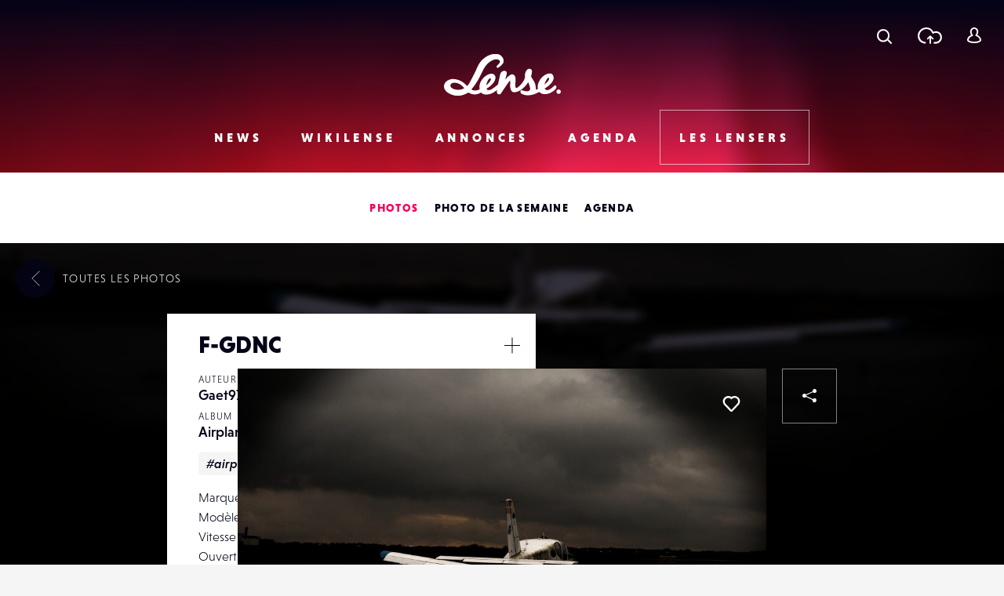

--- FILE ---
content_type: text/html; charset=UTF-8
request_url: https://www.lense.fr/wp-admin/admin-ajax.php
body_size: -57
content:
{"post_id":106952,"counted":false,"storage":[],"type":"post"}

--- FILE ---
content_type: text/html; charset=utf-8
request_url: https://www.google.com/recaptcha/api2/anchor?ar=1&k=6LehnQsUAAAAABNYyfLzUnaZTlkVTuZKBmGM04B1&co=aHR0cHM6Ly93d3cubGVuc2UuZnI6NDQz&hl=en&type=image&v=PoyoqOPhxBO7pBk68S4YbpHZ&theme=light&size=normal&anchor-ms=20000&execute-ms=30000&cb=gvmupn2emh1g
body_size: 49554
content:
<!DOCTYPE HTML><html dir="ltr" lang="en"><head><meta http-equiv="Content-Type" content="text/html; charset=UTF-8">
<meta http-equiv="X-UA-Compatible" content="IE=edge">
<title>reCAPTCHA</title>
<style type="text/css">
/* cyrillic-ext */
@font-face {
  font-family: 'Roboto';
  font-style: normal;
  font-weight: 400;
  font-stretch: 100%;
  src: url(//fonts.gstatic.com/s/roboto/v48/KFO7CnqEu92Fr1ME7kSn66aGLdTylUAMa3GUBHMdazTgWw.woff2) format('woff2');
  unicode-range: U+0460-052F, U+1C80-1C8A, U+20B4, U+2DE0-2DFF, U+A640-A69F, U+FE2E-FE2F;
}
/* cyrillic */
@font-face {
  font-family: 'Roboto';
  font-style: normal;
  font-weight: 400;
  font-stretch: 100%;
  src: url(//fonts.gstatic.com/s/roboto/v48/KFO7CnqEu92Fr1ME7kSn66aGLdTylUAMa3iUBHMdazTgWw.woff2) format('woff2');
  unicode-range: U+0301, U+0400-045F, U+0490-0491, U+04B0-04B1, U+2116;
}
/* greek-ext */
@font-face {
  font-family: 'Roboto';
  font-style: normal;
  font-weight: 400;
  font-stretch: 100%;
  src: url(//fonts.gstatic.com/s/roboto/v48/KFO7CnqEu92Fr1ME7kSn66aGLdTylUAMa3CUBHMdazTgWw.woff2) format('woff2');
  unicode-range: U+1F00-1FFF;
}
/* greek */
@font-face {
  font-family: 'Roboto';
  font-style: normal;
  font-weight: 400;
  font-stretch: 100%;
  src: url(//fonts.gstatic.com/s/roboto/v48/KFO7CnqEu92Fr1ME7kSn66aGLdTylUAMa3-UBHMdazTgWw.woff2) format('woff2');
  unicode-range: U+0370-0377, U+037A-037F, U+0384-038A, U+038C, U+038E-03A1, U+03A3-03FF;
}
/* math */
@font-face {
  font-family: 'Roboto';
  font-style: normal;
  font-weight: 400;
  font-stretch: 100%;
  src: url(//fonts.gstatic.com/s/roboto/v48/KFO7CnqEu92Fr1ME7kSn66aGLdTylUAMawCUBHMdazTgWw.woff2) format('woff2');
  unicode-range: U+0302-0303, U+0305, U+0307-0308, U+0310, U+0312, U+0315, U+031A, U+0326-0327, U+032C, U+032F-0330, U+0332-0333, U+0338, U+033A, U+0346, U+034D, U+0391-03A1, U+03A3-03A9, U+03B1-03C9, U+03D1, U+03D5-03D6, U+03F0-03F1, U+03F4-03F5, U+2016-2017, U+2034-2038, U+203C, U+2040, U+2043, U+2047, U+2050, U+2057, U+205F, U+2070-2071, U+2074-208E, U+2090-209C, U+20D0-20DC, U+20E1, U+20E5-20EF, U+2100-2112, U+2114-2115, U+2117-2121, U+2123-214F, U+2190, U+2192, U+2194-21AE, U+21B0-21E5, U+21F1-21F2, U+21F4-2211, U+2213-2214, U+2216-22FF, U+2308-230B, U+2310, U+2319, U+231C-2321, U+2336-237A, U+237C, U+2395, U+239B-23B7, U+23D0, U+23DC-23E1, U+2474-2475, U+25AF, U+25B3, U+25B7, U+25BD, U+25C1, U+25CA, U+25CC, U+25FB, U+266D-266F, U+27C0-27FF, U+2900-2AFF, U+2B0E-2B11, U+2B30-2B4C, U+2BFE, U+3030, U+FF5B, U+FF5D, U+1D400-1D7FF, U+1EE00-1EEFF;
}
/* symbols */
@font-face {
  font-family: 'Roboto';
  font-style: normal;
  font-weight: 400;
  font-stretch: 100%;
  src: url(//fonts.gstatic.com/s/roboto/v48/KFO7CnqEu92Fr1ME7kSn66aGLdTylUAMaxKUBHMdazTgWw.woff2) format('woff2');
  unicode-range: U+0001-000C, U+000E-001F, U+007F-009F, U+20DD-20E0, U+20E2-20E4, U+2150-218F, U+2190, U+2192, U+2194-2199, U+21AF, U+21E6-21F0, U+21F3, U+2218-2219, U+2299, U+22C4-22C6, U+2300-243F, U+2440-244A, U+2460-24FF, U+25A0-27BF, U+2800-28FF, U+2921-2922, U+2981, U+29BF, U+29EB, U+2B00-2BFF, U+4DC0-4DFF, U+FFF9-FFFB, U+10140-1018E, U+10190-1019C, U+101A0, U+101D0-101FD, U+102E0-102FB, U+10E60-10E7E, U+1D2C0-1D2D3, U+1D2E0-1D37F, U+1F000-1F0FF, U+1F100-1F1AD, U+1F1E6-1F1FF, U+1F30D-1F30F, U+1F315, U+1F31C, U+1F31E, U+1F320-1F32C, U+1F336, U+1F378, U+1F37D, U+1F382, U+1F393-1F39F, U+1F3A7-1F3A8, U+1F3AC-1F3AF, U+1F3C2, U+1F3C4-1F3C6, U+1F3CA-1F3CE, U+1F3D4-1F3E0, U+1F3ED, U+1F3F1-1F3F3, U+1F3F5-1F3F7, U+1F408, U+1F415, U+1F41F, U+1F426, U+1F43F, U+1F441-1F442, U+1F444, U+1F446-1F449, U+1F44C-1F44E, U+1F453, U+1F46A, U+1F47D, U+1F4A3, U+1F4B0, U+1F4B3, U+1F4B9, U+1F4BB, U+1F4BF, U+1F4C8-1F4CB, U+1F4D6, U+1F4DA, U+1F4DF, U+1F4E3-1F4E6, U+1F4EA-1F4ED, U+1F4F7, U+1F4F9-1F4FB, U+1F4FD-1F4FE, U+1F503, U+1F507-1F50B, U+1F50D, U+1F512-1F513, U+1F53E-1F54A, U+1F54F-1F5FA, U+1F610, U+1F650-1F67F, U+1F687, U+1F68D, U+1F691, U+1F694, U+1F698, U+1F6AD, U+1F6B2, U+1F6B9-1F6BA, U+1F6BC, U+1F6C6-1F6CF, U+1F6D3-1F6D7, U+1F6E0-1F6EA, U+1F6F0-1F6F3, U+1F6F7-1F6FC, U+1F700-1F7FF, U+1F800-1F80B, U+1F810-1F847, U+1F850-1F859, U+1F860-1F887, U+1F890-1F8AD, U+1F8B0-1F8BB, U+1F8C0-1F8C1, U+1F900-1F90B, U+1F93B, U+1F946, U+1F984, U+1F996, U+1F9E9, U+1FA00-1FA6F, U+1FA70-1FA7C, U+1FA80-1FA89, U+1FA8F-1FAC6, U+1FACE-1FADC, U+1FADF-1FAE9, U+1FAF0-1FAF8, U+1FB00-1FBFF;
}
/* vietnamese */
@font-face {
  font-family: 'Roboto';
  font-style: normal;
  font-weight: 400;
  font-stretch: 100%;
  src: url(//fonts.gstatic.com/s/roboto/v48/KFO7CnqEu92Fr1ME7kSn66aGLdTylUAMa3OUBHMdazTgWw.woff2) format('woff2');
  unicode-range: U+0102-0103, U+0110-0111, U+0128-0129, U+0168-0169, U+01A0-01A1, U+01AF-01B0, U+0300-0301, U+0303-0304, U+0308-0309, U+0323, U+0329, U+1EA0-1EF9, U+20AB;
}
/* latin-ext */
@font-face {
  font-family: 'Roboto';
  font-style: normal;
  font-weight: 400;
  font-stretch: 100%;
  src: url(//fonts.gstatic.com/s/roboto/v48/KFO7CnqEu92Fr1ME7kSn66aGLdTylUAMa3KUBHMdazTgWw.woff2) format('woff2');
  unicode-range: U+0100-02BA, U+02BD-02C5, U+02C7-02CC, U+02CE-02D7, U+02DD-02FF, U+0304, U+0308, U+0329, U+1D00-1DBF, U+1E00-1E9F, U+1EF2-1EFF, U+2020, U+20A0-20AB, U+20AD-20C0, U+2113, U+2C60-2C7F, U+A720-A7FF;
}
/* latin */
@font-face {
  font-family: 'Roboto';
  font-style: normal;
  font-weight: 400;
  font-stretch: 100%;
  src: url(//fonts.gstatic.com/s/roboto/v48/KFO7CnqEu92Fr1ME7kSn66aGLdTylUAMa3yUBHMdazQ.woff2) format('woff2');
  unicode-range: U+0000-00FF, U+0131, U+0152-0153, U+02BB-02BC, U+02C6, U+02DA, U+02DC, U+0304, U+0308, U+0329, U+2000-206F, U+20AC, U+2122, U+2191, U+2193, U+2212, U+2215, U+FEFF, U+FFFD;
}
/* cyrillic-ext */
@font-face {
  font-family: 'Roboto';
  font-style: normal;
  font-weight: 500;
  font-stretch: 100%;
  src: url(//fonts.gstatic.com/s/roboto/v48/KFO7CnqEu92Fr1ME7kSn66aGLdTylUAMa3GUBHMdazTgWw.woff2) format('woff2');
  unicode-range: U+0460-052F, U+1C80-1C8A, U+20B4, U+2DE0-2DFF, U+A640-A69F, U+FE2E-FE2F;
}
/* cyrillic */
@font-face {
  font-family: 'Roboto';
  font-style: normal;
  font-weight: 500;
  font-stretch: 100%;
  src: url(//fonts.gstatic.com/s/roboto/v48/KFO7CnqEu92Fr1ME7kSn66aGLdTylUAMa3iUBHMdazTgWw.woff2) format('woff2');
  unicode-range: U+0301, U+0400-045F, U+0490-0491, U+04B0-04B1, U+2116;
}
/* greek-ext */
@font-face {
  font-family: 'Roboto';
  font-style: normal;
  font-weight: 500;
  font-stretch: 100%;
  src: url(//fonts.gstatic.com/s/roboto/v48/KFO7CnqEu92Fr1ME7kSn66aGLdTylUAMa3CUBHMdazTgWw.woff2) format('woff2');
  unicode-range: U+1F00-1FFF;
}
/* greek */
@font-face {
  font-family: 'Roboto';
  font-style: normal;
  font-weight: 500;
  font-stretch: 100%;
  src: url(//fonts.gstatic.com/s/roboto/v48/KFO7CnqEu92Fr1ME7kSn66aGLdTylUAMa3-UBHMdazTgWw.woff2) format('woff2');
  unicode-range: U+0370-0377, U+037A-037F, U+0384-038A, U+038C, U+038E-03A1, U+03A3-03FF;
}
/* math */
@font-face {
  font-family: 'Roboto';
  font-style: normal;
  font-weight: 500;
  font-stretch: 100%;
  src: url(//fonts.gstatic.com/s/roboto/v48/KFO7CnqEu92Fr1ME7kSn66aGLdTylUAMawCUBHMdazTgWw.woff2) format('woff2');
  unicode-range: U+0302-0303, U+0305, U+0307-0308, U+0310, U+0312, U+0315, U+031A, U+0326-0327, U+032C, U+032F-0330, U+0332-0333, U+0338, U+033A, U+0346, U+034D, U+0391-03A1, U+03A3-03A9, U+03B1-03C9, U+03D1, U+03D5-03D6, U+03F0-03F1, U+03F4-03F5, U+2016-2017, U+2034-2038, U+203C, U+2040, U+2043, U+2047, U+2050, U+2057, U+205F, U+2070-2071, U+2074-208E, U+2090-209C, U+20D0-20DC, U+20E1, U+20E5-20EF, U+2100-2112, U+2114-2115, U+2117-2121, U+2123-214F, U+2190, U+2192, U+2194-21AE, U+21B0-21E5, U+21F1-21F2, U+21F4-2211, U+2213-2214, U+2216-22FF, U+2308-230B, U+2310, U+2319, U+231C-2321, U+2336-237A, U+237C, U+2395, U+239B-23B7, U+23D0, U+23DC-23E1, U+2474-2475, U+25AF, U+25B3, U+25B7, U+25BD, U+25C1, U+25CA, U+25CC, U+25FB, U+266D-266F, U+27C0-27FF, U+2900-2AFF, U+2B0E-2B11, U+2B30-2B4C, U+2BFE, U+3030, U+FF5B, U+FF5D, U+1D400-1D7FF, U+1EE00-1EEFF;
}
/* symbols */
@font-face {
  font-family: 'Roboto';
  font-style: normal;
  font-weight: 500;
  font-stretch: 100%;
  src: url(//fonts.gstatic.com/s/roboto/v48/KFO7CnqEu92Fr1ME7kSn66aGLdTylUAMaxKUBHMdazTgWw.woff2) format('woff2');
  unicode-range: U+0001-000C, U+000E-001F, U+007F-009F, U+20DD-20E0, U+20E2-20E4, U+2150-218F, U+2190, U+2192, U+2194-2199, U+21AF, U+21E6-21F0, U+21F3, U+2218-2219, U+2299, U+22C4-22C6, U+2300-243F, U+2440-244A, U+2460-24FF, U+25A0-27BF, U+2800-28FF, U+2921-2922, U+2981, U+29BF, U+29EB, U+2B00-2BFF, U+4DC0-4DFF, U+FFF9-FFFB, U+10140-1018E, U+10190-1019C, U+101A0, U+101D0-101FD, U+102E0-102FB, U+10E60-10E7E, U+1D2C0-1D2D3, U+1D2E0-1D37F, U+1F000-1F0FF, U+1F100-1F1AD, U+1F1E6-1F1FF, U+1F30D-1F30F, U+1F315, U+1F31C, U+1F31E, U+1F320-1F32C, U+1F336, U+1F378, U+1F37D, U+1F382, U+1F393-1F39F, U+1F3A7-1F3A8, U+1F3AC-1F3AF, U+1F3C2, U+1F3C4-1F3C6, U+1F3CA-1F3CE, U+1F3D4-1F3E0, U+1F3ED, U+1F3F1-1F3F3, U+1F3F5-1F3F7, U+1F408, U+1F415, U+1F41F, U+1F426, U+1F43F, U+1F441-1F442, U+1F444, U+1F446-1F449, U+1F44C-1F44E, U+1F453, U+1F46A, U+1F47D, U+1F4A3, U+1F4B0, U+1F4B3, U+1F4B9, U+1F4BB, U+1F4BF, U+1F4C8-1F4CB, U+1F4D6, U+1F4DA, U+1F4DF, U+1F4E3-1F4E6, U+1F4EA-1F4ED, U+1F4F7, U+1F4F9-1F4FB, U+1F4FD-1F4FE, U+1F503, U+1F507-1F50B, U+1F50D, U+1F512-1F513, U+1F53E-1F54A, U+1F54F-1F5FA, U+1F610, U+1F650-1F67F, U+1F687, U+1F68D, U+1F691, U+1F694, U+1F698, U+1F6AD, U+1F6B2, U+1F6B9-1F6BA, U+1F6BC, U+1F6C6-1F6CF, U+1F6D3-1F6D7, U+1F6E0-1F6EA, U+1F6F0-1F6F3, U+1F6F7-1F6FC, U+1F700-1F7FF, U+1F800-1F80B, U+1F810-1F847, U+1F850-1F859, U+1F860-1F887, U+1F890-1F8AD, U+1F8B0-1F8BB, U+1F8C0-1F8C1, U+1F900-1F90B, U+1F93B, U+1F946, U+1F984, U+1F996, U+1F9E9, U+1FA00-1FA6F, U+1FA70-1FA7C, U+1FA80-1FA89, U+1FA8F-1FAC6, U+1FACE-1FADC, U+1FADF-1FAE9, U+1FAF0-1FAF8, U+1FB00-1FBFF;
}
/* vietnamese */
@font-face {
  font-family: 'Roboto';
  font-style: normal;
  font-weight: 500;
  font-stretch: 100%;
  src: url(//fonts.gstatic.com/s/roboto/v48/KFO7CnqEu92Fr1ME7kSn66aGLdTylUAMa3OUBHMdazTgWw.woff2) format('woff2');
  unicode-range: U+0102-0103, U+0110-0111, U+0128-0129, U+0168-0169, U+01A0-01A1, U+01AF-01B0, U+0300-0301, U+0303-0304, U+0308-0309, U+0323, U+0329, U+1EA0-1EF9, U+20AB;
}
/* latin-ext */
@font-face {
  font-family: 'Roboto';
  font-style: normal;
  font-weight: 500;
  font-stretch: 100%;
  src: url(//fonts.gstatic.com/s/roboto/v48/KFO7CnqEu92Fr1ME7kSn66aGLdTylUAMa3KUBHMdazTgWw.woff2) format('woff2');
  unicode-range: U+0100-02BA, U+02BD-02C5, U+02C7-02CC, U+02CE-02D7, U+02DD-02FF, U+0304, U+0308, U+0329, U+1D00-1DBF, U+1E00-1E9F, U+1EF2-1EFF, U+2020, U+20A0-20AB, U+20AD-20C0, U+2113, U+2C60-2C7F, U+A720-A7FF;
}
/* latin */
@font-face {
  font-family: 'Roboto';
  font-style: normal;
  font-weight: 500;
  font-stretch: 100%;
  src: url(//fonts.gstatic.com/s/roboto/v48/KFO7CnqEu92Fr1ME7kSn66aGLdTylUAMa3yUBHMdazQ.woff2) format('woff2');
  unicode-range: U+0000-00FF, U+0131, U+0152-0153, U+02BB-02BC, U+02C6, U+02DA, U+02DC, U+0304, U+0308, U+0329, U+2000-206F, U+20AC, U+2122, U+2191, U+2193, U+2212, U+2215, U+FEFF, U+FFFD;
}
/* cyrillic-ext */
@font-face {
  font-family: 'Roboto';
  font-style: normal;
  font-weight: 900;
  font-stretch: 100%;
  src: url(//fonts.gstatic.com/s/roboto/v48/KFO7CnqEu92Fr1ME7kSn66aGLdTylUAMa3GUBHMdazTgWw.woff2) format('woff2');
  unicode-range: U+0460-052F, U+1C80-1C8A, U+20B4, U+2DE0-2DFF, U+A640-A69F, U+FE2E-FE2F;
}
/* cyrillic */
@font-face {
  font-family: 'Roboto';
  font-style: normal;
  font-weight: 900;
  font-stretch: 100%;
  src: url(//fonts.gstatic.com/s/roboto/v48/KFO7CnqEu92Fr1ME7kSn66aGLdTylUAMa3iUBHMdazTgWw.woff2) format('woff2');
  unicode-range: U+0301, U+0400-045F, U+0490-0491, U+04B0-04B1, U+2116;
}
/* greek-ext */
@font-face {
  font-family: 'Roboto';
  font-style: normal;
  font-weight: 900;
  font-stretch: 100%;
  src: url(//fonts.gstatic.com/s/roboto/v48/KFO7CnqEu92Fr1ME7kSn66aGLdTylUAMa3CUBHMdazTgWw.woff2) format('woff2');
  unicode-range: U+1F00-1FFF;
}
/* greek */
@font-face {
  font-family: 'Roboto';
  font-style: normal;
  font-weight: 900;
  font-stretch: 100%;
  src: url(//fonts.gstatic.com/s/roboto/v48/KFO7CnqEu92Fr1ME7kSn66aGLdTylUAMa3-UBHMdazTgWw.woff2) format('woff2');
  unicode-range: U+0370-0377, U+037A-037F, U+0384-038A, U+038C, U+038E-03A1, U+03A3-03FF;
}
/* math */
@font-face {
  font-family: 'Roboto';
  font-style: normal;
  font-weight: 900;
  font-stretch: 100%;
  src: url(//fonts.gstatic.com/s/roboto/v48/KFO7CnqEu92Fr1ME7kSn66aGLdTylUAMawCUBHMdazTgWw.woff2) format('woff2');
  unicode-range: U+0302-0303, U+0305, U+0307-0308, U+0310, U+0312, U+0315, U+031A, U+0326-0327, U+032C, U+032F-0330, U+0332-0333, U+0338, U+033A, U+0346, U+034D, U+0391-03A1, U+03A3-03A9, U+03B1-03C9, U+03D1, U+03D5-03D6, U+03F0-03F1, U+03F4-03F5, U+2016-2017, U+2034-2038, U+203C, U+2040, U+2043, U+2047, U+2050, U+2057, U+205F, U+2070-2071, U+2074-208E, U+2090-209C, U+20D0-20DC, U+20E1, U+20E5-20EF, U+2100-2112, U+2114-2115, U+2117-2121, U+2123-214F, U+2190, U+2192, U+2194-21AE, U+21B0-21E5, U+21F1-21F2, U+21F4-2211, U+2213-2214, U+2216-22FF, U+2308-230B, U+2310, U+2319, U+231C-2321, U+2336-237A, U+237C, U+2395, U+239B-23B7, U+23D0, U+23DC-23E1, U+2474-2475, U+25AF, U+25B3, U+25B7, U+25BD, U+25C1, U+25CA, U+25CC, U+25FB, U+266D-266F, U+27C0-27FF, U+2900-2AFF, U+2B0E-2B11, U+2B30-2B4C, U+2BFE, U+3030, U+FF5B, U+FF5D, U+1D400-1D7FF, U+1EE00-1EEFF;
}
/* symbols */
@font-face {
  font-family: 'Roboto';
  font-style: normal;
  font-weight: 900;
  font-stretch: 100%;
  src: url(//fonts.gstatic.com/s/roboto/v48/KFO7CnqEu92Fr1ME7kSn66aGLdTylUAMaxKUBHMdazTgWw.woff2) format('woff2');
  unicode-range: U+0001-000C, U+000E-001F, U+007F-009F, U+20DD-20E0, U+20E2-20E4, U+2150-218F, U+2190, U+2192, U+2194-2199, U+21AF, U+21E6-21F0, U+21F3, U+2218-2219, U+2299, U+22C4-22C6, U+2300-243F, U+2440-244A, U+2460-24FF, U+25A0-27BF, U+2800-28FF, U+2921-2922, U+2981, U+29BF, U+29EB, U+2B00-2BFF, U+4DC0-4DFF, U+FFF9-FFFB, U+10140-1018E, U+10190-1019C, U+101A0, U+101D0-101FD, U+102E0-102FB, U+10E60-10E7E, U+1D2C0-1D2D3, U+1D2E0-1D37F, U+1F000-1F0FF, U+1F100-1F1AD, U+1F1E6-1F1FF, U+1F30D-1F30F, U+1F315, U+1F31C, U+1F31E, U+1F320-1F32C, U+1F336, U+1F378, U+1F37D, U+1F382, U+1F393-1F39F, U+1F3A7-1F3A8, U+1F3AC-1F3AF, U+1F3C2, U+1F3C4-1F3C6, U+1F3CA-1F3CE, U+1F3D4-1F3E0, U+1F3ED, U+1F3F1-1F3F3, U+1F3F5-1F3F7, U+1F408, U+1F415, U+1F41F, U+1F426, U+1F43F, U+1F441-1F442, U+1F444, U+1F446-1F449, U+1F44C-1F44E, U+1F453, U+1F46A, U+1F47D, U+1F4A3, U+1F4B0, U+1F4B3, U+1F4B9, U+1F4BB, U+1F4BF, U+1F4C8-1F4CB, U+1F4D6, U+1F4DA, U+1F4DF, U+1F4E3-1F4E6, U+1F4EA-1F4ED, U+1F4F7, U+1F4F9-1F4FB, U+1F4FD-1F4FE, U+1F503, U+1F507-1F50B, U+1F50D, U+1F512-1F513, U+1F53E-1F54A, U+1F54F-1F5FA, U+1F610, U+1F650-1F67F, U+1F687, U+1F68D, U+1F691, U+1F694, U+1F698, U+1F6AD, U+1F6B2, U+1F6B9-1F6BA, U+1F6BC, U+1F6C6-1F6CF, U+1F6D3-1F6D7, U+1F6E0-1F6EA, U+1F6F0-1F6F3, U+1F6F7-1F6FC, U+1F700-1F7FF, U+1F800-1F80B, U+1F810-1F847, U+1F850-1F859, U+1F860-1F887, U+1F890-1F8AD, U+1F8B0-1F8BB, U+1F8C0-1F8C1, U+1F900-1F90B, U+1F93B, U+1F946, U+1F984, U+1F996, U+1F9E9, U+1FA00-1FA6F, U+1FA70-1FA7C, U+1FA80-1FA89, U+1FA8F-1FAC6, U+1FACE-1FADC, U+1FADF-1FAE9, U+1FAF0-1FAF8, U+1FB00-1FBFF;
}
/* vietnamese */
@font-face {
  font-family: 'Roboto';
  font-style: normal;
  font-weight: 900;
  font-stretch: 100%;
  src: url(//fonts.gstatic.com/s/roboto/v48/KFO7CnqEu92Fr1ME7kSn66aGLdTylUAMa3OUBHMdazTgWw.woff2) format('woff2');
  unicode-range: U+0102-0103, U+0110-0111, U+0128-0129, U+0168-0169, U+01A0-01A1, U+01AF-01B0, U+0300-0301, U+0303-0304, U+0308-0309, U+0323, U+0329, U+1EA0-1EF9, U+20AB;
}
/* latin-ext */
@font-face {
  font-family: 'Roboto';
  font-style: normal;
  font-weight: 900;
  font-stretch: 100%;
  src: url(//fonts.gstatic.com/s/roboto/v48/KFO7CnqEu92Fr1ME7kSn66aGLdTylUAMa3KUBHMdazTgWw.woff2) format('woff2');
  unicode-range: U+0100-02BA, U+02BD-02C5, U+02C7-02CC, U+02CE-02D7, U+02DD-02FF, U+0304, U+0308, U+0329, U+1D00-1DBF, U+1E00-1E9F, U+1EF2-1EFF, U+2020, U+20A0-20AB, U+20AD-20C0, U+2113, U+2C60-2C7F, U+A720-A7FF;
}
/* latin */
@font-face {
  font-family: 'Roboto';
  font-style: normal;
  font-weight: 900;
  font-stretch: 100%;
  src: url(//fonts.gstatic.com/s/roboto/v48/KFO7CnqEu92Fr1ME7kSn66aGLdTylUAMa3yUBHMdazQ.woff2) format('woff2');
  unicode-range: U+0000-00FF, U+0131, U+0152-0153, U+02BB-02BC, U+02C6, U+02DA, U+02DC, U+0304, U+0308, U+0329, U+2000-206F, U+20AC, U+2122, U+2191, U+2193, U+2212, U+2215, U+FEFF, U+FFFD;
}

</style>
<link rel="stylesheet" type="text/css" href="https://www.gstatic.com/recaptcha/releases/PoyoqOPhxBO7pBk68S4YbpHZ/styles__ltr.css">
<script nonce="Ak-wxBHzJoffx2lq5_VJVw" type="text/javascript">window['__recaptcha_api'] = 'https://www.google.com/recaptcha/api2/';</script>
<script type="text/javascript" src="https://www.gstatic.com/recaptcha/releases/PoyoqOPhxBO7pBk68S4YbpHZ/recaptcha__en.js" nonce="Ak-wxBHzJoffx2lq5_VJVw">
      
    </script></head>
<body><div id="rc-anchor-alert" class="rc-anchor-alert"></div>
<input type="hidden" id="recaptcha-token" value="[base64]">
<script type="text/javascript" nonce="Ak-wxBHzJoffx2lq5_VJVw">
      recaptcha.anchor.Main.init("[\x22ainput\x22,[\x22bgdata\x22,\x22\x22,\[base64]/[base64]/[base64]/[base64]/[base64]/UltsKytdPUU6KEU8MjA0OD9SW2wrK109RT4+NnwxOTI6KChFJjY0NTEyKT09NTUyOTYmJk0rMTxjLmxlbmd0aCYmKGMuY2hhckNvZGVBdChNKzEpJjY0NTEyKT09NTYzMjA/[base64]/[base64]/[base64]/[base64]/[base64]/[base64]/[base64]\x22,\[base64]\\u003d\x22,\x22wrXCt8KLfsOzccOUw5zCpMK1HsOFAsKIw7YewokEwp7CiMKVw6Qhwp5fw47DhcKTHMKrWcKRaBzDlMKdw5IvFFXCicOkAH3DrgLDtWLCmmIRfw3CgxTDjVZTOkZ/ScOcZMOjw4xoN1DCtRtMA8KWbjZhwp8Hw6bDk8KmMsKwwozChsKfw7Nww7ZaNcKvKX/DvcOlT8Onw5TDuAfClcO1wp88GsO/NzTCksOhA3ZgHcOcw57CmQzDusOwBE4TwpnDumbCv8OGwrzDq8OIfxbDh8KNwoTCvHvCsUwcw6rDicKTwroyw7c+wqzCrsKcwpLDrVfDkMKpwpnDn39rwqhpw7ARw5nDusKwUMKBw58mIsOMX8K7Ug/CjMK1woATw7fCgC3CmDoYWAzCnhQhwoLDgCM7dyfCrBTCp8ODYMKRwo8aWxzDh8KnFFI5w6DCrcOew4TCtMKBbsOwwpFhNlvCucOqfmMyw4/Cvl7ChcKDw5jDvWzDrlXCg8Khdk1yO8Kaw5YeBnDDicK6wr4pCmDCvsK/aMKQDiMIDsK/[base64]/wphJSBh2UHBvwoMlw4TDgMK+K8K7wojDkE/Cq8OcNMOew6pJw5ENw78CbExAdhvDsA5sYsKkwpNCdjzDscOtYk9Kw4lhQcO0AsO0ZyUew7MxHcOmw5bClsK7dw/Cg8O8IGwzw4QQQy1mTMK+wqLChlpjPMO1w4zCrMKVwpvDuBXChcOew6XDlMOdWcO8woXDvsOMHsKewrvDo8O9w4ASdsOvwqwZw7TCtCxIwooow5scwoU/[base64]/DvMOAwqtzDMOCK8O0L8OVXcKjwoUww54tAcOlw74bwo/DiVYMLsOJdsO4F8KJJgPCoMK+DQHCu8KlwrrCsVTCmWMwU8OTwpTChSwmSBx/wobCpcOMwo4Zw7ECwr3Crj4ow5/DqMOcwrYCP03DlsKgLl1tHVvDtcKBw4Uew4dpGcKHf3jCjG4SU8Krw4LDkVd1MWkUw6bCnANmwoUWwobCgWbDkmF7N8KkbkbCjMKYwrcvbhHDuCfCoTpawqHDs8KyXcOXw45bw7TCmsKmO2QwF8OAw6jCqsKpUcO/dzbDtGElYcKKw6vCjjJnw6AywrcLY1PDg8OgYA3DrGRWacOdw6QqdkTCvXjCn8KSw7HDsz7Cj8KEw4VOwo/DqC8+LVovF2xzw5MZw6HCrA/ClizDnGZKw7dODGomFRbDq8OENsOvw6MOEQhwTD3DpsKKX2t2RmACW8KJcMKOB3VRcTfCgsKefsKiNG5VQTN8QjIqwpjDvQpVXcKbwpXCqQTCri4Cw4QvwpU4JEwqwr/CinbCglDDs8O8w6NcwpJSRcOvw4EdwonDrsKGEm/DtMOJVsKPPcK3w4TDtMOpw6jCgzTDmS5PEC/CuRdMVEzCkcOGw7gKw4jDi8KhwpjDqxk5wpUJME3DhXUswq/[base64]/Cq8K0wpjDnsK8fGHCqMKjw51AGzsUwodiFMKnMMKGYsKFw5VJwpDDosOYw6B1esKiwrvDlT04wrPDp8KDQ8K4wogQcMKRR8OPBcKwTcO0w4LCsnLDl8KhEsK3eRvCvhHCggsJwqFewp3Du37Cgy3CucKJWMKuMyvCuMKkFMKyUMKPLjzCosKswqHCowEIIcOZP8O/w4vDgg3CiMKiwpPCqMOEY8KLw4HDpcO1w6fDnUtUEsKELMOuLgRNRMO+QXnDiDDDi8OZWcK5WsOuwoPDlcO5f3bCusK5w63CjC9gwq7CqGBsE8OtHiYcwojDlhXCosKJw6fCmMK5w7MudsKYwp/ChcKlTMO/woA5wofDjsKtwoPCmsKwSCdjwrhpcnPDg0HCsHDCiiHDtETCqcO/QAAQw7fCrW7DqAIobBTCjsOJEcKnwo/CssKkMsO5wqvDo8K1w7wUblMUYWYUYysew5fDt8OawpvDj0YHcjUzwo/CsDVsfsOAWWhzbsOCC2s3bhbCj8OJwrwvGFLDkETDsFHCmsO8ecODw60xesOtw5XDlErCoCDClg/Di8K5CmgewpNLwpHCkWLDuQMcw6N3IgIzW8K/CsOSw7rCksOJW2vDvMKYc8O5wpogdsKlw5ECw4LDuwAtS8KDeCd9ZcOZwqVew77CogrCgFQACXTDvcKswrU8wq/CvFrClcKawrJ6w7B2CQjClA5FwqXChMKdGMKEw7JPw6N1QsOVUlwJw67Csi7Ds8O9w4QDaW4AUH7Cl0nCnxcXwp7DoRPCp8ObaWHCq8KoFXrChcKIJ0ppw4jDnMOtwoHDisOWAw4nZMKJw6JQHGpQwpILH8K/Q8KVw7NyV8KNIDM2csOBFsKsw63CoMOtw4sGeMKwDTPCtsOXDjTCjMKSwonCgmbCvMO+AUpzEMOxw6TDi38Mw5zCsMKfC8O+w4wFS8K0EH/DvsK3wpnCiHrCkBINw4I4R3cNwoTCmzZMw79mw4XCpcKZw5HDucOfO2g4w5IzwoBtRMKSOUnDmg/CjAMdw4LClsK+WcKYbl4WwrRLwp/DvxNIN0IEOxcOwpLChcKKesO2wrLCnMObDCgJNy9rPVHDm1TDrsOteUvCisOPUsKKd8O/w78ow5E4wqzDvWNNIsOnwq8JcMOww6jCn8KWOsOZQjDChMO5LC7CssK/AMKQw6rDq1/[base64]/WcOCwopyw57DhMOYwojCo8Kww4fCpcKRNDbCnw55PMKCG2MnSsKUZcOtwoTDvsOdMFXCkGDDjgnCnzdVwpdnw7IYBMOYwprCsFMnMAE4w487Yydvw4jDm3JDw656w4JJw6dlCMObY3AowqjDp1/CmMOtwrrCt8OQwrxPJ3fCrmwXw5TCk8OLwr8uwoYAwqfCuEPDqlTCicO6Z8Kyw6slTh1RPcOMOMKJdjM0dl9cRsOrGMOBD8KPw6VcID1cwr/CiMOOV8OuP8Osw47Cs8K8w6TCiUjDkCskVcO8GsKHHcOiBMO/PcKAw7cUwpd7wrbChcOGSTVCfsKAw4jCkF7DuUdVZ8K0Oh09DQnDo0cEO2PDqj/DqMOOw6vDlEdyw5rDuHBJRQxaRMOOwpE9w7ZUw7t+LmfCsQUQwpJffn7CqA3ClRzDqsOnwoXCliBrJ8OCwr/DkMKTLWYUdXpHwpcyS8OVwq7CqgR0wqhBYRhJw5lsw53DnmMkP2oLw6hML8O0QMKOw5nDocKHwqgnw6XDhyDCocKmwqgZIMKpw7J6w75tBXVNwrsmScK2IDLDnMOPDcKJXMKYIcOUOMOLUlTCk8K/D8Ocw5JmHwkZw4jDhG/DlH7CncKVQGbDrGk8w7xdcsKqw40Xw416PsKyF8O2VgQ7DlAxw7w8wpnDkBLCmUMAw5zCmcOXMAY5WMOkwofCjkIRw48afsKqw4TCmcKXwq7CvknCll54ekATYMKTGsK0a8ONc8KDwrxsw6VMw4EIasOYw4N6DsO/XGJ5dsO5w4UQw7XCgA0tdntJw4gxworCqzEJwqnDvsOfFhAfD8KXImvCsR7CjcKzTMKsDxPDqmPCpsK8WMOjwptawpfDvsOSDE/Cl8OWcG5zwoV9RmnDs2rCh1XDnkzDrExNw5Z7w4hMw7E+w6Q4w6LCtsOvZ8K4C8KQwp/[base64]/[base64]/DnCrDqMOXCMO1w50cw7Igw5xGwqh0bWvDuFMuw6w0aMO0w4RPEMKpfsOjGC1Zw7DDnhTCkX3CvlPDm0DCrmjDkHwETSrCpnTDqkNvVcOxw4ArwoRtw4IdwrtKw4NNa8O/[base64]/[base64]/DoQPCjcKVdMKUw4jDlcOBw4QpPAlZw7NZN8KQwpLChlfCpMKGw4cYwr3CjMKaw5HCpWNiwqfDlD5hEMOIOyhQwrjDr8ONw7vDj3N/JsO9KcO1w5xDdsOtb3IAwq0vZcOdw7xrw5k3w5nCg2wbw5PDs8KIw57DgsOsBWcAJcOvQT3DoGvCniVNwqDDucKHw7bDoBbDpsKQCyfDjsKvwovCusOybiHCrWXCsw45wq3Dh8OiOMKBDcKtw7lzwqzDuMOWwqcNw5/CrcK4w7nCnhzDpEFJVMOQwoIMP0bCj8KOwpXCvsOqwqjCpEzCr8OEw6vCvzjDoMKQw4XCocKzw7FeKgBvCcOnwqVZwrxCK8OOJxMqV8KFLkTDscK0J8Kjw5jCvB7DvgNnSH9NwqbDnjMiQFXCqMK9ESbDkMOzw6p0PVbCqhLDu8ODw7s/w4/DgMOSRCfDi8OZw7oMVsKLwrfDqsOkKwEkZnrDtVs1wrlyD8K5CsOuwo1qwqo4w73CusOlDMKvw6REwrTCj8ODwrI9w4fDkUPDisOXM3NZwoPCjxASBsKhS8OkwqLCt8K8w5DDkU/[base64]/DicKmw5V5YGxQwpDDk8Ktw7AWERpIwqrCiVvDp8KuUcK6w7XDsHgRwqRIw4Yxwp3CjsKXw71ESVDDiTzDshrDgcKOUMK/wrgRw6DDh8OeKhjCn07CiWvDl3bDo8Oge8K+SMOiV3PCu8O+w5DDnMKKDcKiw6PCpMK6SsK9L8OgAsOqw4MAQMOAFMK5w4zCmcK5wpIIwod9w7kAw5MXw5jDisKnw7bDlsKSBBJ0GDpPaVdQwq4uw5jDmcOcw5/Cr0fCksOTbQ44wpN7L0g5w55hRk7DoyjCizwUwrREw7QWwrdVw4sEw7vDgCFAXcOLw5DDsDpwwoPCt07Dj8K7c8KUw4bDkMK1woXDm8OZw4nDmjDCiEpVw7/CnGtUEcOiwoUAwoDCpS7ClsK3QsOewqfDtMKlJMKVwrIzD2PDtsKBCQlSYnZbLhd2In/Cj8KdeUlaw6VFwoNWJxVqw4fDj8OXVFpvScKDHndMeCs4ZsOiZ8OPLcKICsOnwrQFw5FHwrYSwrxiw59rbAgNQmldwpU+e1jDmMK/w7d/wqvCny3DrR/CgsKbw63Cmj7Dj8O7asKmwq0hwrnCvSANDCliPcKGCF0zT8OsW8KLRT7DmCDCmsOyZ09qwq1Nw5Z9wobCmMOQaidIdcK2w47DhmjDsDbChMKtwpvCm0oJbygrwrRDwojCvB/[base64]/ChcK/[base64]/CncOiwqnDgFMUABQGwqPDlDrDosOVBXjCtR9Nw7nDpgHCnywaw6h8wpvDgMOQwrh2wqrCjFPDoMOnwoUZEi5qwod2G8Knw7PCiVXCkWDCvyXCncOiw5NQwo/[base64]/DtcKjTMODw7TDiBfCp8KaYsO8DhVUPsKwDQpMwqsZwoIFw7Evw6E3w6EXb8O+wrViw63DtcOBw6F6wo/[base64]/[base64]/el3DvhYhwovDuMKvGXfCrMOuwqfChy7ChcOWXsOOf8OOK8Kiw7nCicOCHsOqw5Aiw7VedcKzw4ZTwotLUUZsw6Vmw63DusKLwrxfwp3DsMOEwodMwoPDgmvDocKMw47CtjlNPcKvw7bDlgJ/w4J5VcOKw7oCI8K1AzNvwq4We8OxShYbw4o6w6djw7FmbTpHSBnDoMKPYSjCix0Aw4zDp8Kyw6nDvWHDmEfCj8Ohw6Ydw4LDmzdTAsOmw5R6w5vClzHDphvDiMOJwrDChwnCj8Ogwp3DoDDCk8OnwqzClsKrwr3DrQMqdcO8w78pw43CkcOpQ2PCjMOIVX/DtwnDlh40wrzDjRDDrkPDh8KTFBzCucKUw5wuWsKiExAfZxXDrHc6wqxBJADDml7DiMOVw6Qlwrpjw75DGsO2w6l+OsK0w60FbAFEw7zDnMK4OsOLShY4wpNKRMKSwrxaExF+w7vDgcO5w74ffmTDgMO5AcObwpfCucK/w77DjhHCicK9PgbDh1HDgkTDnyBSBsKowpvCux7Cg3dJawLCrQErwpHCvMOIC1ARw7V7wqk4woDDjcOfw5oHwpwIw7DClcKtK8KvR8OkA8Ovw6fDvMKLw6YPfcOQdVhfw7/CpcKOR1NdB1pndBZ+w7vCkWATHQIkVWHDn2zDnQPCqFU8wq/[base64]/wr8kUn/DnyzDhwEGw4QlL2PDri8UwoB/w7lIDMKBamRPw5kjfMOWPEQ/w4VXw6jClUQfw75XwqNpw4TDgytNDxNyYcKkUsKtMsKxZElXXMOgw7DCj8OWw7AFP8KyFsKow5jDlcOKJMOCw53DlllVPcKFcUg2WcKPwqxFfmzDkMKBwoxxVUVhwq5Ab8OwwpUdWcKpw7vDlFlxOncNwpEYwrEdSmIxYsOAZ8KlJxDDp8KUwo/CqWVtK8KtbXYZwr/[base64]/DocOwGQN5S0Eiwq/[base64]/DtTFmw4jCuBfChsOGwqzDuCnCoMO1YcKYwqjCtQvDr8KJwpTCnnjDogQFwrViwoIEAgjDoMK7wrzCp8KwTMKEQw3CqMOmOmZrwoZdYi3DjFzCmU8vT8OUbWLCsXnDucOVw4vDhMKkTWgSwo/[base64]/Co33Cq8OjO8KhH3hSw5jDnsOLQ8ODwroyEsKcJ07CrcOtw4DCrUnCmjhHw4/CocOXwrUGbU5kHcK6Jj/[base64]/ChcOxwqfClQ9ow6HCkMK1wr1mwp/Dv1t+woPDoMO2w75aw4waKcK9BcOSwqvDplBhTwRnwozDgMKRwp/[base64]/I1DDpHHCthwvw6LDqcKmM8KZwq4nw7NlwofCgMOhSMOIKkDCjsKWw7bDlADCqUDDnMKAw7RoK8OsRQofYMOwG8K/FMOxGVUiTcKmwqR3GULCtsKve8OIw6lfwokuYVdtw6Fcw4nDnsK2esOWw4ISw43CoMK8wqnDohsUfsKgw7TDmn/DmsKawoUzwrkuwqfCl8O4wq/CmypOwrN6wptgwpnCuRzDuCFPSl4GNcKRw78aWsORw7zDjjzDqcOvw5pyT8Oqf0jCv8K2IDxsQBpywrZ7wpxwW3HDo8OOVBLDssOEDAAjw5dDMsOJwqDCqh/CiUnCuSbDq8Ocwq3CssO+QsKweGDDvVRiw59RQMO5w6Mtw4IIC8KGLRrDt8KdQMKUw6bDqcKsYWkgJMKHw7DDnkF6wqXCs2HCvsKvJ8KHBFDDjyHDh3/CqMO6GSHCtShlw5NOO2p8HcO2w505DcKYw7fCkW3Cq0/CrsKJwrrDoGhqw4XCvl9JP8KAw6/[base64]/wo0/w7oRwoBjwo8yw5RcccKcY8Ktw7rDp8OnDsKNHxTDg00XQ8Ovw6vDksOsw6VgZcO5AsOOwo7DmsOFfUthwq3Cj3nDj8OePsOGwqXCphrCnRpZXsOTOAxRM8OEw5xVw5RewozClcOKaC1fw4rCiyfDusKTWjxaw5XCkCTCq8OzwpzDthjCoT04Km3DmSo+IsKvwq/ChxvDusK5Qz7Cl0BLPXYDZcOkYEvCgsOXwqg4wpgKw659FMKEwoTCtMOmwqTDqR/[base64]/ChcKkKmLDtUAfFhfCsRcrw4jDpMOtZB3DvTc9w5PCkMOYw5DCsMK5NiNyaQINBsKEw6BLOMOuP39+w6cFw4/CiDbDrcOpw7YKGHlGwoMjw7tEw67Dkg3CsMOjw4UIwrY0wqDDqkBHJkTDnCDCnnYkETMyacKewq5VRsO1woLCs8K4S8Ohw7rChMKpSzF3QS/[base64]/NEsGMxnCpkXDpjPDkSIlwrURw6JfGcKzEnINKsK9w5TCr8OJwpXCkWJ0wrA9SsK/dcOgVU/CmHhGw6tKLVDCqw7CjcOEwqHCgHImEjrDuxYedsOxwrRJEgRmVD13SWEUM3fCoCjCtcKsDAPDrwzDjz/ClADDuhfDhRHCiQ/Dt8OCIMKaH27DlMOKUEsVPCtSYCXComIyeQZVbsKyw7fDisOnXcOkTMOlMcKPRxYIQnBgw6jCmsOtPmJBw5HDvHvCgcOFw53DkGLDpkc9w7BowrQDB8KxwoHDl1oCwqbDvlTCvsKuKMOGw7QACsKZUzd/IMKWw7h+wpvDqQ3DhMOpw6TDksK/[base64]/CozzCs8KCKcO4NBzDpwgCwpfCmiHCtjgzT8KXwq7DsxrChcO8PsKMe3IDfcORw6cpJi/ChCDCnEluIcKcTcOqwo7Dkx/Dt8OYYTLDqijChGIzZcKcwpzCuS7CvzrCslfDuW/[base64]/NcOHw4FPwp5UZkstw55Sw7LDh8OIE8O+w6vCohvDg0UiGAHDrsKtDy5Gw4/ClhzCjMKPw4QqSDHCmsOPMnjCqMO0GXc5fMK2cMOfw5NJS2LDnMO9w6jDsA3CrsO1PMK/a8KjW8OTQDIpGMOQw7fDuXNzw54OFFnCriTCqh7Du8O8FyRBwp/DscOcw6nCucObwro/wpcMw4cAw7FWwo8YwovDscKyw7RowrZSai/Cs8KYwr8UwoNqw7kCEcKyDsKzw4TDi8OTw6EacU3DsMOew4XCv1/Dt8K4w73CrMOnwrU5X8OoasKwccObecKrwoodT8OILThew57Cmi49w59nw7rDmxrDrMOIU8OPKCLDqcKEw5LDvQdewq0ENAZ7w5cYXsKeO8ODw5ljBA5kwqZJOAXCu3RibMOfWh4odsKaw43Ctzd2W8Knc8K9TcK5GAPDtwjDgsOwwr7DmsKRwq/DrsKiesKdwp1eVsO4w65+wqHCszhIwqhww4nDoSDDhiEtXcOgVcOJFQ1swokOXMKWT8O/fzQoLXDCv17Dk0LCv0zDpcOAasKLwrHDgichwpVnf8KZFDDCr8OSwoZja0gxw5kZw5pZacO0wpYdAVPDjDYewq5hwqYYeHg7w4nDg8OJfkvCn3rCvcKEU8OiJsKhAlVubMKVwpHCpsK5wok1Q8KSw7sSBCsAIQDDv8OUw7U4wrMrb8KAw64nVGVeKFrCukx/w5PCmMOEw6LDmGx5w7FjXknChMOcPllJw6jCqsKMdHtEEn/CqMONw5YnwrbDrMKxOiYowrZ5D8O0XsKnHSbDhxlMwqsDw6bCvcKNOsOAV0Urw43CrkFMw7/[base64]/VcOrPmwcwpTDmULDsVRJwopmGhLDv8K1GGlPLBzDrcOIwrYDG8KNw4nCmsO7w6HDiDsrYXvCn8Kqwp/CgnsbwqbCvcOZwoo2w7jDl8K/wqvChcKKZwg3wpTCnlfDlWocwoDDmsOEwpg0ccKCw40NeMOewpACMcKNw6fCgMKETcOQEcKGw4jChXrDgcKcw4kpY8KPJ8KxcsOKw47CoMOXEcO3Zw/CpBwMw74bw5rDn8O6J8OIJsOmEMO4Ol0lAifCmRrCtcKbPBZqw7kzwoPDmEx6LjHCvBp6WsO7K8Onw7XDl8OUwrXChAbCj0vDqVJwwpvCpyjCt8O6wrLDnAXDvsOhwphYw6Fiw6AHw6EvNCHCgSTDumFjw6bChiBaAsOzwr4YwrZPFMKZw4zDi8ONBsKVwrvDpA/CsjLChw7DvsKyLH8KwqRrFmQFw6PDtCsRMD3CscK9F8KxZkfDlsOKacOQD8KzTWHCoSDCusKhOk4oXcO4VcKzwo/Dt3/DjWM3wqTDqsO6IMOnw5fCoQTDssORw5nCs8KHe8OtwoPDhzZzw7NEK8Klw6nDvVljPi/CnVoQw4HChMKaJMOIw53DnMKKHcKHw7tzDMO8b8K4HMKIFG9iwqpkwrB4wqtSwpnDu1xHwrdTaULChGoRwqvDtsOoKygxYSJ3fBrDpMO/wrPDmhZMw6wYPzpyAFBEwrYFd0EwGWEzCRXCqClGw5DCrQXDusKFw5/CsSFHGk1lwqvDjnrDucOQwrdwwqFhw53DgsOXwrgHBl/[base64]/DjWIFLTrDncOiwoVnw6nClsOLw7rDi0jCsVEVKl8EL8OBwqJ5RMKZw5jCrsKoWcKhO8KKwocPwqTDt3rChcKqL3UZQirDt8KqTcOowozDp8OISDrCrV/[base64]/DozTCvikJwrEVQBbDusKNIibDnsKjFx3CkcOQDcKFdQPCrcK1w4HCnQohIcOGwpXCp15owoR+woTDl1Jmw4A2dwVQW8Omwo9/w5k/w5EXAURcwroJw4cfYD9vHsOQwrXCg3hbw4ZDUTMRaSjDgsKGw4VvSMO1AsO0KcOiBcK9wo7CiTomw6bCnsKKLMK8w6xKAcOmUAMNI0ZKwrhEw6VfEsOJAnTDkSIhBMOrwqvDl8Knw64POwHDlcOfbUhrA8K9wqHCrsKFw6/DrMOiwq/DkcOxw7vClVBOc8KVw5MyZi43wr/DvQzDk8KEw6fDlsOmFcOTwoDCj8OgwofCqQw5wpg5TcKMwrFewqgew4HDkMOCSXvCj2TDgAh4wqlUTMOpwqzCv8KbfcK5w7vCqMKyw4heOBvDhsKSwoXClsOgPFDDokAuwrvDqC5/[base64]/CoBrDpwQBw5/DiMOVZgLChcOIYsKYw7JYPsOmwp9Ww5BAwpPCqsOywqYMaCDDssOOU3Uxw43CljJyHcOjPQvDjEceP3zDvsK/Q2LChcO5w5Bfwp/CqMKzKsOAcn7DlsO0AC8uHkZCesOsZSABw7BVWMOmw4TCqQt6a0fDriLCuBJVCcKQwqYPWU5IMhfDlMKcwq8bCMK/[base64]/Ct3Nrw73DocOTUcOzw6XCn8OHfnFSw43CqjwWw7jCq8K+YW4nUsO4UQ/DucOEwo7DkT9FPsK2H2XDn8KXKgkqYsOAeGVvw7fCpnkhw7toDlXDr8OpwqDDpcO8wrvDisK4KsKKw4fDqcK5XMKOwqXDrcKEwpjDtFkKHMOdwo3Du8O4w7ojDSE2YMOMwp/Dkxlyw6FGw73DtVNywqPDmnnCqcKAw7/DnMOnwq/DisOfOcKQfsKyfMO9wqVbwot9wrFRw6/Cq8KAw6sUQsO1cGXCmTfCiRjDtcKTwrrCoFjCosKzWzF1XA3CrSzDgMOQNsK6BVPCu8K8VHo2BMOIdlnCtcKvEcO1w7dNS3kBw53DicKXwrrDmicWwoDDjsKzCsK7KcOKeyTDnktRWmDDqnDCqx/DmhFJwqtzLMKQw71gNsKTdcOpOMKjwqN0eW7DscOewpcLH8O1w50fwrbCnhkuw4HDgRcbI19lUifCqcKdwrZOwoXDl8KOwqB3w7jCsUF2wolTSsKzQcOYU8KuwqjDi8KIKhLCpkc3wrhswr8wwoVDw7d/CcKcw7LCgBpxTcOtGkrDi8KiEiTDqUNuWXTDkCLChk3DuMOHw58+wrJ9bQ/DmjhLwq/CosKLwrxtTMKpO0zDhT3DncO0w5ofacOUw6FwQ8OMwq/Cj8K0wqfDmMKAwoZ6w6YDdcO2wqspwpPCjxRGMsKTw4DCsD1ewp3ChsOfFCdew792wpDCh8KpwrM7fsK3wowwwo/Dg8O3OsK0N8Oxw7QTIBTCi8OHw5FZHhXDjzTCoCcJw4zClUkrwqrCrMOtMcKkMz0awrfDhMKHL0XDi8KmOHnDrxXDqXbDgnomUMO/EcKFWsO3w6JJw5AbwpLDr8KUwq3CvxvDmcO3wqcHw7TDu27DnBZhORUvBmXDgsKwwooBWsOMwrwHw7M5woY5LMKyw6/Dg8OBVh5NeMO2wrRXw7DCnQZbbcOgZlDDgsOxFMKfIsKEw7ZvwpNVfsKGI8KhPsOKw53Cl8Kew4rCgMOyJDfCj8OMwrogw4bCkm5dwrxXwojDohsZwq7CpGEnwrvDsMKWPwEqHsKPw6ZFHWjDgF/DtMKGwrkYwrfCtl7DrcKTw4dXeR8Qwp4Ew6XCpsKTd8KOwrHDh8K3w5k7w4HCpsO6wrUPJ8K/[base64]/DusKKFhzCnQfCo8KoRMODJlsfL2Urw4PDjcOuw74FwoQ+w7hXwo9nIl9XNkIpwojCiGRqJ8OtwqPChsK4WhnDq8KgdVs1woRlH8OVw5rDocOgw7hLL0IOw4pVR8KvERPDo8KFwpEJwo/DksK/[base64]/DmGrDvl8bw7PDvsKicsK9GcOJw7Q/[base64]/Cqxdrwrpmwr5LBsKLMSV9QDfCs8KQa1pWHEN5wqEfwqTChBjCgUpCw7QmL8O7GsOvwrtpZsOGVEUkwovDnMKHQMOnwr3DgmtUEMOXw6vDmcO7eCfCpcKoXsO9wrvDlMKuGsKHUsOQw5vDuUstw7RBwrnDgGlresK/b3Vxw4zCs3TDu8OOe8OUHsOqw5/Cm8OTTcKpwrrDocORwqRlQ2ATwqjClcKzw6lqYMO5ecK/[base64]/ClFLDpsKfw65ucGXDkGbDj8OrwqI3wrjCjFTDvSojwpXChC7Ci8OUOl8kRnTCnSXDqcOrwpfCqsK/[base64]/HMKSwpInwosWwr/[base64]/[base64]/DpcOtw5PCsUZZwr/DqQvCtsK4YcKPw6HCmUg6w4lnQcOdw7V2XkDCpxQadsOYwovCq8Oww5LClSpMwooFYTXDlwfCmFDDuMO1Px4Zw7/[base64]/CtcK+Y2cMVsOCwp4JFlcEwpxFwoJWAUQLwoHCg13DiRUJZ8K0Ng/CvMOLHGhQCETDp8Owwq3CvzAqacK5wqfChw4NAGnDjlXDuyoGw4xvPMK/worDmcK3Owkww6DClSXCkDlywrQhw7zCrjsbfEkMwp/[base64]/Ci8OawqrCpjoiA8OiKcKLQx0RRWTCoXwWwq7DsMOXwpPDn8K+w4TDlcOpwpkXw4/DhCwAwps7GTxBWMKvw6fDmj7CmCfCrzc9w63CjMOXLHDCoCR8VFTCsXzCum4fw4NMw73Dn8KXw6nDrVfDvMKiw7zCs8K0w7dCK8OgLcO1ECFaNGRAacKbw41iwrBQwoMBw6IOwrI6w7pwwq7DlsOYJXJOwqVWPh7CvMK7RMK/w7fCu8OhNMO5MXrDmzvCg8OjdDLCnsKiwprChsOsZMKDd8OaOcKUYRnDtMKQbCgowrFzI8OMw4wkwofDrsOaOEsGwpICYMO4b8KDG2XDiWbDmsK/FsOuUMO1d8KhTHxHw7UpwoA5w6laYMKQw5LCtETChMOYw5PCicOiw7PClcKYw47CvcO/w7bDgABeVGlmT8KkwrY6T2nDhxDDvzDCgcKxL8Kmw78EUMK3XMK9bsONTFlgdsKLHGsrASDDgHjCpjxPcMOpwq7DjMKtw5s2MS/DvXIww7PDginCogNKwobDosOZIjrDoBDCi8OedTDDi1PCjMKyA8KVacOtw4jCosKQw4g/w7fCn8KOehrCkxbCu0vCq1VPworDkmwhbnZUN8OXWsOqw77DmsKCQcKcw44Fd8Otw6DDkcOVw4LDkMOvw4TCnXvCvknDqk0wY1rDuRvDhz3DpsOHcsK1X3Z8Dm3CpsKLOFHDu8OzwqLCg8OQKwcfwr/Dox/Dq8Khw5Bnw7s1DcOPYsKGM8KsGS3CgVrCksKlZ0tLw7Aqwr5OwqLCuVMhXBQoRsOmwrIfXg/DnsKYZMKECcKhw7FBw6PDlwnCr2/CsA/Dh8KhMsKAAVRlEzFKYMKuFsO5OsOmOmgGw7LCq3TCucORXMKIwp/CsMOswrZBd8KFwoPCmwjCi8KBwr/CkxdwwrN4w4/CosKjw5LDjGbDsz0kwq/Dp8Kuw5kBwoXDnRg8wpzCj1NpPMK2MsOhwo1Aw4dqwpTCmMOWGiF2wq1Rw7/CiWDDgknDiRPDmG4AwpZ7SsKyQWPDpDQhYHEgesOXw4HDhxQ2w7HCpMK9wo/DqHFYZgcOw6/CsWTCm3s/HT1AQcK7w5wrccOMw4rChAYuFMOSwrHCscKMMMOVIcOnwqBBLcOCMxRwYsO0w6DCi8Ktwpd4w5c7T3bCtwDDncKJw6XDj8OfcAZzIzldSHHCnnnCrg3CjxJSwq7DlX/CpBfDg8OEw4UWw4Uwbj0eNsOAw4PClDc0wq7Dvx4bw6vClXUrw6MTw7dVw78qwqzChMOifcO8woMCOntbw5PCn3TCn8KIZkxtwrPCoTwjFcKvDgcARzFlaMKKwp7DiMKJIMKkwoPCn0LCmVnDv3UIw7fDoX/[base64]/DmU7Dt2N+FsK0G8OtAX/CpMKAworDlcO/ZjXCkW0yDsOLDcOSwo18w6/Cv8OfMsKgw5nCrizCuiLCsWwJDcK/VDIxwo/ClRoWTMO2wqPDlmPDsyBMwpZqw741LxDDtX3Dq0nCvRHDt13CkmLCqsKswpxOw6tfw4XCr15EwrpSwrjCtX7CrsKew57Dg8OMe8OywqE/ORFtw6rCksOZw4Now5HCvcKfEwTDgRTCqWbDlsOiZcOtw7FtwrJ4w6Jvw58nw60QwrzDl8KSb8OcwrnCmcK6DcKWEcKhLMK2McKkw4bCp1dJwr8Wwr19wprDiFnCvEXCvTvCm2HDhDHDmTIGfh8twoLCvgLDhcKuASkvIQPDqcK/GCLDsh7DmRDCo8Klw5XDusKOcFjDixIvwrY8w7pvwqthwr9qfsKOCWJtAE7DusKnw6p8w5MiIsOhwpFtw6vDh2TCn8KiV8KAwr3Cn8KpCsKdwp/[base64]/CgH82fSzDqcOGFsKbw4nDkjrCp3wPZsKtw4Q+w7hyFXchw6jDm8ONPMKBVsOsw55RwpzCumnDkMKzfj7DlALCqMOew6hvIhnDvGpYw6Apw5Y3EmTDl8OrwrZHJnTCuMKPUS/CmGwMwr3DhBrCo07DuDc/wrrCvTvDmh5bJH9xw4DCsC7CgMK1XV1uZMOhXV3CgcOPw7jDtTrCpcKZRC1/[base64]/acKpeUw8w5jDtEMOwqU+GMK3wqzCiVgDw4YmI8KBw7rCvcOCw7zCgMK/IsKGXjJoUi/DoMOJwrkxw5UyE0UHwqDCt3XDgMOgwozCncKuwprDmsO4wpsdSMKZASrCn3HDsMKIwqtxHcKrA03CsSjDisOawpzDl8KHbgTCicKMSnnCoG0sZ8Okwq/DvcK5w5UWZhNVbm7ClcKtw7okcsO2GmvDhMKOQmfCscOaw5FmGcKHOMKgU8ObLsOVwoxjwpfCtiIgwqVdw5PDnBBIwoDCv3xZworDqWBMKsOAwqpew53DskXDg0I+wqbClcOHw7/CncOGw5AeGTdeZ0DDqDBrUsKdQSDDm8K7QyRse8OpwowzKnoTWcO8wpnDsTLCuMONacOEbMOfA8Ohw75OR3ppVTkdTCxRwrbDhWElIhlyw5Mzw6UXw6PCiDZjQGdWFz3DhMKJw6R7DgsGL8Ocwp3DnTzDucObM2/DoiUBOBFqwo/CgSInwo0BR0fDuMO4wobCtyHCgB3DiygAw63DuMK4w7Qkw7xOYFbCm8KJw5jDvcOaRcOrLsOYw5FPw686UVrDjMKbwrHCtyAyVWrCt8O6fcKXw6JJwo/CmVdbMMO3OMOzTELCn2okKWDDuHHDksOmwr0/[base64]/DlMKGw7VhSknCl2bDrMKaKMKowrbCnEQUFsKDwpDDksKGPGwWwrPCr8Ofd8OOwqbDvSfDlBcQR8K9wrfDuMOqe8K+wrEIw4cOIyXCt8KMFRpmKDTCjlTDnsKlw7/[base64]/Dt0g0MMKTHTPCi3jCml0QwqTCmcKjAE5Hw5zDkTzCvsORDsKsw5sNwrAGw5cacsOJHMK4w5/DvcKoEQhRw5nDn8KDw7wvKMOsw7nCjF7CnsOmw6dPwpHDnMK7w7DCoMKEw57Cg8Kzw5Ffwo/DlMOpPzthU8KEwqrDr8O3w50NfBUswrx0YFLCvBbDiMO9w7rCisK3dMKLTQ/Dmlppwroew6pCwqfCkzzDpMOVPTfCo2jCsMK9wqvCoCHCkU3ClsO9w7xdNjLDqWtpwpFsw4lWw6MYEsOJByJ+w5/CisOTw4HDqADDkSPCkHrDlmjCnUUiUsKXPwR/N8KRw7rDhHc6w7HCvT7DpcKUIMKKLlrDp8Ovw4nCkR7DpBULw4PCjA4vSFZMwr5zTMO4GMK1w4rCkXvCjm7CtMOOCsK4KVlbSg9Vw6nDv8KGwrHCkwdPGDnCih57BMODR0JsOyDClB/Do3lXw7Ylwq83esKdwqJowo8swrh5asOlT2oVPgzCv3TCigUwHQ4pQRDDh8KKw4w5w6TDmcOJwpFSw7LCusKbHCdiw6bCnDDCsTZGW8OSWsKrwoTChMKoworClsO/AxbDiMKgeCzDtWJUZUgzwqF9wrYSw5HCqcKcw7HCscKrwoMuahLDiRoRw5HClcOgfANUwpp5w7lzwqXCj8KYw5bCrsOpSQ0UwqkhwplqXyDCn8O7w6Yxwq5LwotDTkHCs8KaPXQ/Kj/Dq8KRDsO1wr7DrcOjW8KQw7cKN8KNwrMUwozCj8K3Z21bwoY2w659wpk6wr/DuMK4f8KkwohbJBDDp2YrwpFILjsCw6txw4PDgcOPwoPDosKQw4oYwphdMl/Di8KCwpDDkzjCusO4SsKiw4XCmMOtfcKMDcO2dA/DusKXYS7DgMKzMMOWc2nCh8O4b8KGw7RrRcOHw5PCq2x5wp00YB0wwrXDgkXDv8O+wp3Dh8KnESxtw5zDnsOfwovCiCfCvH9SwoUuU8ObccKPwo/CgcKFwpLCsHfCgsK8WcOvL8KowqDDvmsZdBlwBsKqbMKJXsK3wrvDncKOw5cEw4Azw6vCvRRcw4nCnlXCkVjCqEHCv0Ecw73DhsOQBsKUwp1Pbhg9w4TDkcORBWjCsGtmwpwaw5VfM8K6eUJxTsK6K3jDjxRjwqs0wozDvcO/fMKYOcOZwpx2w63CjsK1SsKAacKDSsKMJVx+wrTCm8Kgci3Cs2fDjcKeVFYGK2hFEFzCp8ObPsKYw5J+FMOhw4h/F2XCpA7CrHfCpEfCvcOzcSbDv8OBP8KCw684TcKYIRXDqsKJNiMcAMKiIDdTw4RwQMOEcTbDp8ORwqnCnkBoW8KfRSM+wqQ1w6LCicOcE8KQXsONw793wpLDgMK4w4TDu2ICOMO3wqAawprDq150w7XDtiPCqMKrwosgwo3DvS/Dtx1DwodyQsKDw7bCgVHDsMKHwrfDk8KGwqhOEsOQwrliDsOkb8O0TsKowofCqB9Gw5ALbm8LVH81UG7DrsK7FVvDqsOOYsK0w5nChUHCicKQSjN+AcODQDkOfMOoMDnDsg0dY8O/[base64]/DtcKQVnBJwrtvwpdlw7LDisOgV1o8w6PCo8KFwpzDi8K0wrLDjsKkfH/CgDM2McKLwonDhloNwpZ1dWrCtAVNw7nCn8KkTjvCg8K9SsOww5/[base64]/LcK8w6sww6FZw7R0wpAgwqXDpsO/w7rDg2VhGsKqYcKEwp5Vwq7Cm8Ojw6IxAn5XwrnDvhtqR1TDn24qT8Obw4c3wp/Dmg11wr/CvxvDm8OBw4nDqcO3w6PDo8KuwpZmH8KtB3jDtcOVJcKZJsKgwp5ewpPDu1p/woDDt1lIwp/DhGl0XyTDtkHDtMOTwpvDqsOvw5BbEi8Nw47CocK9RsOPw5tAwr/CkcOjw6TCrMKmN8O7w4DDjkYhwok/[base64]/[base64]/DpsOPw4rDpcKkwpQuYcOgw5YIfsOFw7XDmcKJwplzb8KMwqhXwo3CpDHCuMKxwphVX8KIKnogwrfCvMKiH8K1XARJfMOAwo9db8OmJ8KNw60PdDQwPMKmOcK9w48gDsKoa8K0w7hKw4jCgw/DmMOBwo/Ch1zDpsKyUk/CncOhGsKmJ8Kkw43DoyYvMsKdwrjChsKjO8Ozw7wQwobCvEt/woJGMsKlw47CosKvYMKCdTnClEMBL2BVTyTCjSzCiMK3PXEwwqTDslghwr7Cq8Kqw7XCusOVLEbCpgzDh1TDqihkHcOEDTo/wrDCjsOoJsOfPU09T8Kvw5cvw4bDo8OhdMK0JkzDvk7CqsOQJ8KrMMKjw4VNw7XCmA99TMKPw51KwrdOwrQCw6xsw6RMw6DDp8OzBEXDjV0jewvCvgzChEMIBnk6wrtww43DvMOJw68nUMOua1JcBMKVSsK0aMO9wo85wqYKGsKCBB5cw5/Cq8KawqzDghxFBGDCrwYoGsOeNVrCv3vCrk7CmMK2JsOAw5nCsMKIf8O5Xx3DlsOtwrpgw4snZcO6wqXDhzXCrsKHaQ5Twr0iwrPClSzDtyfCoW8GwrNQZRLCoMOhwonDqcKQV8KswqPCuSbDtQFJYyLCjhIqd2ZCwoXCg8O0FcK0w6ogw7DCh17CiMKORBjCiMOJwo/DgWMow4lawozCvXDDvcKRwq0Yw74rCQDDrSrClcKCw5g9w5vChcKiwrvCisKeOzs2woPCmx9uOTTCosK7CcOkHsKlwrhKaMK1IcK1wo9XKFxVGwRYwqLCsH7Cp1QsDsK7RmLDl8KUChDCscK0GcOsw4s9LBvCmzJQRj3DpEBgwpE0wr/[base64]/Dl8OXWn09w7nCsy0vHMKwWUHCv8Kkw7g7wopNwoDDhxtLw63Dv8OvwqXDt2Zzw4/DlcOeH395wrvDo8KcVMKew5VMWE17woMVwr/DlVYHwonCnx1YeiTCqzbCpyDDp8KtKMOywr8QfybCkQXDklzCozHCuwYwwrp7w717w5/Cvn3CiX3DqMKneFrCsCjDhMKYA8OfGi90SGjDp2dtwqnCnMKUwrnDjMKkwrXCtgrCkn/CkWnDoQXCkcOTAcKnw4l1wpZgKjxbw7LDlT1vw4VxDGZSwpFnHcOUTy/[base64]/[base64]\x22],null,[\x22conf\x22,null,\x226LehnQsUAAAAABNYyfLzUnaZTlkVTuZKBmGM04B1\x22,0,null,null,null,0,[21,125,63,73,95,87,41,43,42,83,102,105,109,121],[1017145,797],0,null,null,null,null,0,null,0,1,700,1,null,0,\[base64]/76lBhnEnQkZtZDzAxnOyhAZr/MRGQ\\u003d\\u003d\x22,0,1,null,null,1,null,0,1,null,null,null,0],\x22https://www.lense.fr:443\x22,null,[1,1,1],null,null,null,0,3600,[\x22https://www.google.com/intl/en/policies/privacy/\x22,\x22https://www.google.com/intl/en/policies/terms/\x22],\x22G5/9POyN2MqsCAI8d+AdrCc6rZi31+ZNvRg+KWXeA94\\u003d\x22,0,0,null,1,1769207771577,0,0,[215,202,31,150,179],null,[186,219,87,237,56],\x22RC-Q0TqCqrqV6E_1Q\x22,null,null,null,null,null,\x220dAFcWeA68YctacXtUR2TMuRbTLKBpeEq219fX4rQVYMaiTUkR5ZnmvyadBixr69fQHJdjUvBkOSwOXDlogV92fTAWcy3gJFk1lg\x22,1769290571478]");
    </script></body></html>